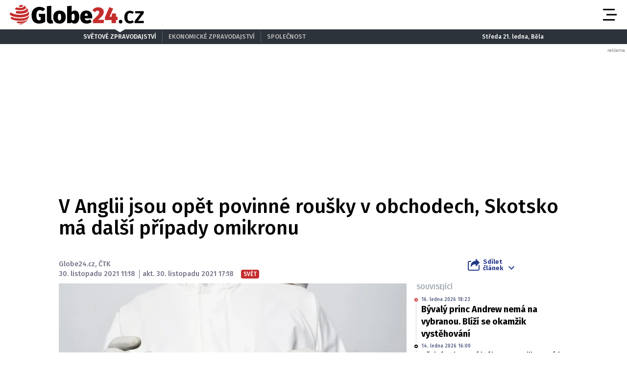

--- FILE ---
content_type: text/html; charset=UTF-8
request_url: https://globe24.cz/svet/v-anglii-jsou-opet-povinne-rousky-v-obchodech-skotsko-ma-dalsi-pripady-omikronu.474d849c
body_size: 18792
content:
<!DOCTYPE html>
<html lang="cs" class="no-js">
<head>
    <meta charset="utf-8">

    <!-- Google tag (gtag.js) -->
    <script async src="https://www.googletagmanager.com/gtag/js?id=G-JPFQS6B2DD"></script>
    <script>
      window.dataLayer = window.dataLayer || [];

      function gtag() {
        dataLayer.push(arguments);
      }

      gtag('js', new Date());

      gtag('config', 'G-JPFQS6B2DD');
    </script>

            <script async
                src="https://pagead2.googlesyndication.com/pagead/js/adsbygoogle.js?client=ca-pub-6125935015170784"
                crossorigin="anonymous"></script>
    
    
        <script type="application/ld+json">
        {
            "@context": "https://schema.org",
            "@type": "NewsArticle",
        "headline": "V Anglii jsou opět povinné roušky v obchodech, Skotsko má další případy omikronu",
        "image": [
                "https://cd4.incdatagate.cz/images/1eee9c06-8918-66bc-9140-49698a70c350/720x405.jpg"
        ],
        "datePublished": "2021-11-30T11:18:00+01:00",
        "dateModified": "2021-11-30T17:18:00+01:00",
        "author": [
                {"name": "Globe24.cz"},
                {"name": "ČTK"}
        ],
        "discussionUrl": "https://globe24.cz/svet/v-anglii-jsou-opet-povinne-rousky-v-obchodech-skotsko-ma-dalsi-pripady-omikronu.474d849c/diskuze"
    }
    </script>

    <!--[if IE]>
    <meta http-equiv="X-UA-Compatible" content="IE=edge"><![endif]-->
    <meta name="description" content="V Anglii dnes začala platit povinnost mít zakrytá ústa a nos v obchodech, prostředcích veřejné dopravy, v bankách, na poště nebo v kadeřnictvích. V ostatních částech Spojeného království - Skotsku, Walesu a Severním Irsku - toto opatření proti šíření nemoci covid-19 přijali již dříve. Přístup k nošení roušek v barech a restauracích se v jednotlivých částech země nadále liší, informovala zpravodajská stanice BBC.">
    <meta name="viewport" content="width=device-width, initial-scale=1.0, shrink-to-fit=no">

    <meta name="twitter:card" content="summary_large_image"/>
    <meta name="twitter:title" content="V Anglii jsou opět povinné roušky v obchodech, Skotsko má další případy omikronu | Globe24.cz">
    <meta name="twitter:description" content="V Anglii dnes začala platit povinnost mít zakrytá ústa a nos v obchodech, prostředcích veřejné dopravy, v bankách, na poště nebo v kadeřnictvích. V ostatních částech Spojeného království - Skotsku, Walesu a Severním Irsku - toto opatření proti šíření nemoci covid-19 přijali již dříve. Přístup k nošení roušek v barech a restauracích se v jednotlivých částech země nadále liší, informovala zpravodajská stanice BBC.">
    <meta name="twitter:image" content="https://cd4.incdatagate.cz/images/1eee9c06-8918-66bc-9140-49698a70c350/720x405.jpg">

    <meta property="og:title" content="V Anglii jsou opět povinné roušky v obchodech, Skotsko má další případy omikronu | Globe24.cz">
    <meta property="og:description" content="V Anglii dnes začala platit povinnost mít zakrytá ústa a nos v obchodech, prostředcích veřejné dopravy, v bankách, na poště nebo v kadeřnictvích. V ostatních částech Spojeného království - Skotsku, Walesu a Severním Irsku - toto opatření proti šíření nemoci covid-19 přijali již dříve. Přístup k nošení roušek v barech a restauracích se v jednotlivých částech země nadále liší, informovala zpravodajská stanice BBC.">
    <meta property="og:image" content="https://cd4.incdatagate.cz/images/1eee9c06-8918-66bc-9140-49698a70c350/720x405.jpg">
    <meta property="og:site_name" content="Globe24.cz">
    <meta property="og:url" content="http://www.globe24.cz/">

    <title>V Anglii jsou opět povinné roušky v obchodech, Skotsko má další případy omikronu | Globe24.cz</title>

    <script type="application/ld+json">
        {
            "@context": "https://schema.org",
            "@type": "WebSite",
            "name": "Globe24.cz",
            "alternateName": "Globe24.CZ",
            "url": "https://globe24.cz/"
        }
    </script>

    <link rel="preconnect" href="https://fonts.gstatic.com" crossorigin>
    <link rel="preload" as="style"
          href="https://fonts.googleapis.com/css2?family=Fira+Sans:ital,wght@0,500;0,700;1,500;1,700&family=Source+Serif+Pro:ital,wght@0,400;0,600;1,400;1,600&display=swap">
    <link rel="stylesheet" media="print" onload="this.onload=null;this.removeAttribute('media');"
          href="https://fonts.googleapis.com/css2?family=Fira+Sans:ital,wght@0,500;0,700;1,500;1,700&family=Source+Serif+Pro:ital,wght@0,400;0,600;1,400;1,600&display=swap">
    <noscript>
        <link rel="stylesheet"
              href="https://fonts.googleapis.com/css2?family=Fira+Sans:ital,wght@0,500;0,700;1,500;1,700&family=Source+Serif+Pro:ital,wght@0,400;0,600;1,400;1,600&display=swap">
    </noscript>

        <meta name="szn:permalink"
          content="globe24.cz/svet/v-anglii-jsou-opet-povinne-rousky-v-obchodech-skotsko-ma-dalsi-pripady-omikronu.474d849c"/>

    
    <link rel="stylesheet" href="/assets/css/style.1763748945689.css" media="screen,handheld">
    <link rel="stylesheet" href="/assets/css/print.1763748945689.css" media="print">


    
            <link rel="preload" as="script" href="/js/app.js?v=1763748945689">
    
            <script type="text/javascript" src="https://d21-a.sdn.cz/d_21/sl/3/loader.js"></script>
    
    <link rel="shortcut icon" href="/assets/img/favicon.ico">

    <script>
      (function () {
        var className = document.documentElement.className;
        className = className.replace('no-js', 'js');

        (function () {
          var mediaHover = window.matchMedia('(hover: none), (pointer: coarse), (pointer: none)');
          mediaHover.addListener(function (media) {
            document.documentElement.classList[media.matches ? 'add' : 'remove']('no-hoverevents');
            document.documentElement.classList[!media.matches ? 'add' : 'remove']('hoverevents');
          });
          className += (mediaHover.matches ? ' no-hoverevents' : ' hoverevents');
        })();


        // var supportsCover = 'CSS' in window && typeof CSS.supports === 'function' && CSS.supports('object-fit: cover');
        // className += (supportsCover ? ' ' : ' no-') + 'objectfit';

        // fix iOS zoom issue: https://docs.google.com/document/d/1KclJmXyuuErcvit-kwCC6K2J7dClRef43oyGVCqWxFE/edit#heading=h.sgbqg5nzhvu9
        var ua = navigator.userAgent.toLowerCase();
        var isIOS = /ipad|iphone|ipod/.test(ua) && !window.MSStream;

        if (isIOS === true) {
          var viewportTag = document.querySelector("meta[name=viewport]");
          viewportTag.setAttribute("content", "width=device-width, initial-scale=1.0, minimum-scale=1.0, maximum-scale=1.0, user-scalable=no");
        }

        document.documentElement.className = className;
      }());
    </script>

    <link rel="apple-touch-icon" sizes="180x180" href="/assets/img/favicon/apple-touch-icon.png">
    <link rel="icon" type="image/png" sizes="32x32" href="/assets/img/favicon/favicon-32x32.png">
    <link rel="icon" type="image/png" sizes="16x16" href="/assets/img/favicon/favicon-16x16.png">
    <link rel="manifest" href="/assets/img/favicon/site.webmanifest">
    <link rel="mask-icon" href="/assets/img/favicon/safari-pinned-tab.svg" color="#5bbad5">
    <link rel="shortcut icon" href="/assets/img/favicon/favicon.ico">
    <meta name="msapplication-TileColor" content="#2d333a">
    <meta name="msapplication-config" content="/assets/img/favicon/browserconfig.xml">
    <meta name="theme-color" content="#ffffff">

    <script src="https://ssp.seznam.cz/static/js/ssp.js"></script>
    <script src="/js/sklik.js?v=1763748945689"></script>
</head>

<body>
<div id="anchor-top"></div>

<p class="accessibility-menu">
	<a title="Přejít k obsahu (Klávesová zkratka: Alt + 2)" accesskey="2" href="#main">Přejít k obsahu</a>
	<span class="hide">|</span>
	<a href="#menu-main">Přejít k hlavnímu menu</a>
</p>

<div class="layout">
    <div class="layout__header">
                    

<header role="banner" class="header header--with-infopanel" data-Header-target="header">
	<div class="header__holder">
		<div class="header__main">
			<div class="row-main row-main--wide">
				<div class="header__wrap">
											<p class="header__logo">
							

<span class="logo">
	
			<a href="/" class="logo__link">		

<span class="icon-svg icon-svg--logo-globe24 logo__icon" aria-hidden="true">
	<svg
		class="icon-svg__svg"
		xmlns:xlink="http://www.w3.org/1999/xlink"
	>
		<use
			xlink:href="/assets/img/bg/icons-svg.svg#icon-logo-globe24"
			width="100%"
			height="100%"
			focusable="false"
		></use>
	</svg>
</span>

					<span class="u-vhide">Globe24.cz</span>
			</a>
	</span>
						</p>
					
											<p class="header__article-headline">
							V Anglii jsou opět povinné roušky v obchodech, Skotsko má další případy omikronu
						</p>
					
											<div class="header__navigation">
							


<nav role="navigation" class="navigation navigation--header" id="menu-main">
	<ul class="navigation__list grid--center">
					
											
				<li class="navigation__item">
					<a href="/domov" class="navigation__link">
						Domov

											</a>

									</li>
								
											
				<li class="navigation__item">
					<a href="/svet" class="navigation__link">
						Svět

											</a>

									</li>
								
											
				<li class="navigation__item">
					<a href="/byznys" class="navigation__link">
						Byznys

											</a>

									</li>
								
											
				<li class="navigation__item">
					<a href="/technika" class="navigation__link">
						Technika

											</a>

									</li>
								
											
				<li class="navigation__item">
					<a href="/kultura" class="navigation__link">
						Kultura

											</a>

									</li>
								
											
				<li class="navigation__item">
					<a href="/revue" class="navigation__link">
						Revue

											</a>

									</li>
								
											
				<li class="navigation__item">
					<a href="/pocasi" class="navigation__link">
						Počasí

											</a>

									</li>
						</ul>
</nav>

						</div>

						
						
						
						<div class="header__menu-toggle">
							





<button
	class="button button--blank button--icon"
	aria-label="Otevřít menu" data-action="Header#openMenu"
	>
	<span class="button__text">
		
					<span class="button__icon">
				

<span class="icon-svg icon-svg--menu" aria-hidden="true">
	<svg
		class="icon-svg__svg"
		xmlns:xlink="http://www.w3.org/1999/xlink"
	>
		<use
			xlink:href="/assets/img/bg/icons-svg.svg#icon-menu"
			width="100%"
			height="100%"
			focusable="false"
		></use>
	</svg>
</span>
			</span>
		
					
		
			</span>
</button>

							





<button
	class="button button--blank button--icon"
	aria-label="Zavřít menu" data-action="Header#closeMenu"
	>
	<span class="button__text">
		
					<span class="button__icon">
				

<span class="icon-svg icon-svg--close" aria-hidden="true">
	<svg
		class="icon-svg__svg"
		xmlns:xlink="http://www.w3.org/1999/xlink"
	>
		<use
			xlink:href="/assets/img/bg/icons-svg.svg#icon-close"
			width="100%"
			height="100%"
			focusable="false"
		></use>
	</svg>
</span>
			</span>
		
					
		
			</span>
</button>
						</div>
					
									</div>
			</div>
		</div>

					<div class="header__panel">
				


<div class="infopanel">
	<div class="row-main">
		<div class="infopanel__holder">
							<div class="infopanel__navigation">
											


<nav role="navigation" class="navigation navigation--infopanel" >
	<ul class="navigation__list grid--center">
					
											
				<li class="navigation__item">
					<a href="#" class="navigation__link" aria-current="page">
						Světové zpravodajství

											</a>

									</li>
								
											
				<li class="navigation__item">
					<a href="https://moneymag.cz" class="navigation__link">
						Ekonomické zpravodajství

											</a>

									</li>
								
											
				<li class="navigation__item navigation__item--with-subitems">
					<a href="#" class="navigation__link">
						Společnost

											</a>

											<div class="navigation__sub-holder">
							<ul class="navigation__sub-list">
																	
									<li class="navigation__sub-item">
										<a href="https://stars24.cz" class="navigation__sub-link">Stars24.cz</a>
									</li>
																	
									<li class="navigation__sub-item">
										<a href="https://extrasimo.cz" class="navigation__sub-link">Extrasimo.cz</a>
									</li>
															</ul>
						</div>
									</li>
						</ul>
</nav>
					
				</div>
			
							<div class="infopanel__weather">
					
					<span></span>

					<span></span>
				</div>
			
							<div class="infopanel__date">
					Středa 21. ledna, Běla				</div>
					</div>
	</div>
</div>
			</div>
		
		<div class="header__menu" data-Header-target="menu">
			
<div class="menu-overlay">
	
			<div class="menu-overlay__megamenu">
			<div class="row-main row-main--wide">
									


	<nav class="megamenu megamenu--header">
		<div class="megamenu__holder">
							
				<div class="megamenu__group">
											<p class="megamenu__group-title">
															<a href="/domov" class="megamenu__group-link">
															Domov
															</a>
													</p>
					
									</div>
							
				<div class="megamenu__group">
											<p class="megamenu__group-title">
															<a href="/svet" class="megamenu__group-link">
															Svět
															</a>
													</p>
					
									</div>
							
				<div class="megamenu__group">
											<p class="megamenu__group-title">
															<a href="/byznys" class="megamenu__group-link">
															Byznys
															</a>
													</p>
					
									</div>
							
				<div class="megamenu__group">
											<p class="megamenu__group-title">
															<a href="/technika" class="megamenu__group-link">
															Technika
															</a>
													</p>
					
									</div>
							
				<div class="megamenu__group">
											<p class="megamenu__group-title">
															<a href="/kultura" class="megamenu__group-link">
															Kultura
															</a>
													</p>
					
									</div>
							
				<div class="megamenu__group">
											<p class="megamenu__group-title">
															<a href="/revue" class="megamenu__group-link">
															Revue
															</a>
													</p>
					
									</div>
							
				<div class="megamenu__group">
											<p class="megamenu__group-title">
															<a href="/pocasi" class="megamenu__group-link">
															Počasí
															</a>
													</p>
					
									</div>
					</div>
	</nav>

				
			</div>
		</div>
	
	
	
			<div class="menu-overlay__footer">
			<div class="row-main row-main--wide">
									



<div class="menu-overlay-footer">
	<div class="menu-overlay-footer__left">
		<div class="menu-overlay-footer__symbol">
			<span class="symbol">
	

<span class="icon-svg icon-svg--symbol-globe24 symbol__icon" aria-hidden="true">
	<svg
		class="icon-svg__svg"
		xmlns:xlink="http://www.w3.org/1999/xlink"
	>
		<use
			xlink:href="/assets/img/bg/icons-svg.svg#icon-symbol-globe24"
			width="100%"
			height="100%"
			focusable="false"
		></use>
	</svg>
</span>
</span>
		</div>

					<div class="menu-overlay-footer__left-content">
									<div class="menu-overlay-footer__navigation">
													


<nav role="navigation" class="navigation navigation--footer" >
	<ul class="navigation__list grid--center">
					
											
				<li class="navigation__item">
					<a href="/info/eticky-kodex" class="navigation__link">
						Etický kodex

											</a>

									</li>
								
											
				<li class="navigation__item">
					<a href="/info/redakce" class="navigation__link">
						Redakce

											</a>

									</li>
								
											
				<li class="navigation__item">
					<a href="/info/kontakt" class="navigation__link">
						Kontakt

											</a>

									</li>
								
											
				<li class="navigation__item">
					<a href="/info/vydavatel" class="navigation__link">
						Vydavatel

											</a>

									</li>
								
											
				<li class="navigation__item">
					<a href="/info/inzerce" class="navigation__link">
						Inzerce

											</a>

									</li>
								
											
				<li class="navigation__item">
					<a href="/info/osobni-udaje-cookies" class="navigation__link">
						Osobní údaje / Cookies

											</a>

									</li>
								
											
				<li class="navigation__item">
					<a href="/info/volna-mista" class="navigation__link">
						Volná místa

											</a>

									</li>
						</ul>
</nav>

						
					</div>
				
									<p class="menu-overlay-footer__content u-mb-0 u-text-center">
						Provozovatelem serveru <strong>Globe24.cz</strong> je vydavatelství <strong>INCORP&nbsp;a.&nbsp;s.</strong>, IČ:&nbsp;<strong>118 23 054</strong>.
					</p>
							</div>
			</div>

			<div class="menu-overlay-footer__right">
										


	<nav class="socials-menu grid--center">
					<p class="socials-menu__title">Sleduj Globe24.cz</p>
		
		<ul class="socials-menu__list">
							
									<li class="socials-menu__item">
						<a href="https://www.facebook.com/globe24.cz" class="socials-menu__link socials-menu__link--facebook" target="_blank" rel="noopener noreferrer">
															<span class="u-vhide">Přejít na Facebook</span>
							
							

<span class="icon-svg icon-svg--facebook socials-menu__icon" aria-hidden="true">
	<svg
		class="icon-svg__svg"
		xmlns:xlink="http://www.w3.org/1999/xlink"
	>
		<use
			xlink:href="/assets/img/bg/icons-svg.svg#icon-facebook"
			width="100%"
			height="100%"
			focusable="false"
		></use>
	</svg>
</span>
						</a>
					</li>
											
									<li class="socials-menu__item">
						<a href="https://twitter.com/Globe24cz" class="socials-menu__link socials-menu__link--twitter" target="_blank" rel="noopener noreferrer">
															<span class="u-vhide">Přejít na X</span>
							
							

<span class="icon-svg icon-svg--twitter socials-menu__icon" aria-hidden="true">
	<svg
		class="icon-svg__svg"
		xmlns:xlink="http://www.w3.org/1999/xlink"
	>
		<use
			xlink:href="/assets/img/bg/icons-svg.svg#icon-twitter"
			width="100%"
			height="100%"
			focusable="false"
		></use>
	</svg>
</span>
						</a>
					</li>
									</ul>
	</nav>
						
		</div>
	</div>
				
			</div>
		</div>
	</div>
		</div>
	</div>
</header>
            </div>

    <div class="layout__branding">
        <div class="branding">
            <div class="branding__bg">
                                                <div id="989822245"
         class="ad-div px-ads px-ads--leaderboard "
         data-is-mobile="false">
        <script src="https://cdn.performax.cz/px2/flexo.js?1" async></script>
      <div id="PX_21490_853602023164169"></div>
      <script>
          window.px2 = window.px2 || { conf: {},queue: [] };
          px2.queue.push(function () {
              px2.render({
                  slot: {
                      id: 21490
                  },
                  elem: "PX_21490_853602023164169"
              })
          });
      </script>
        <script>
            var mobileQuery = window.matchMedia('(max-width: 749px)');
            var isMobileAd = false;

            if ((mobileQuery.matches && isMobileAd === false) || (!mobileQuery.matches && isMobileAd === true)) {
                document.getElementById('989822245').remove();
            }
        </script>
    </div>

            </div>
        </div>
    </div>

    <div class="layout__content">
        
    	<main role="main" id="main" class="main">
		<div class="main__content">
			            


<div class="article-head">
	<h1 class="article-head__title" data-Header-target="articleTitle">V Anglii jsou opět povinné roušky v obchodech, Skotsko má další případy omikronu</h1>

	<div class="grid grid--bottom">
		<div class="grid__cell size--article-main" style="border-width: 0 0 5px 20px;">
							                    

    <div class="article-meta" data-controller="AuthorHighlight">
        
        
        <div class="article-meta__content">
            <p class="article-meta__authors">
                
                                    
                                                                <span>Globe24.cz</span>,                    
                                                                <span>ČTK</span>            </p>

            <p class="article-meta__info">
                                    <span class="article-meta__info-item">
						30. listopadu 2021 11:18
					</span>
                
                                    <span class="article-meta__info-item">
						akt. 30. listopadu 2021 17:18
					</span>
                
                                    <span class="article-meta__info-item article-meta__info-item--tags">
						                            
                                                            


<span class="tag tag--primary" >
	Svět

	</span>
                            
                                                    
					</span>
                            </p>
        </div>
    </div>
                
					</div>

		<div class="grid__cell size--article-side">
			<div class="grid grid--right grid--bottom grid--center@md">
									<div class="grid__cell size--auto">
						                    


<div class="dropdown-share" data-controller="Dropdown">
	<button class="dropdown-share__btn as-link" type="button" data-action="click->Dropdown#toggle">
		

<span class="icon-svg icon-svg--share dropdown-share__btn-icon dropdown-share__btn-icon--before" aria-hidden="true">
	<svg
		class="icon-svg__svg"
		xmlns:xlink="http://www.w3.org/1999/xlink"
	>
		<use
			xlink:href="/assets/img/bg/icons-svg.svg#icon-share"
			width="100%"
			height="100%"
			focusable="false"
		></use>
	</svg>
</span>

		Sdílet<br> článek

		

<span class="icon-svg icon-svg--chevron-down dropdown-share__btn-icon dropdown-share__btn-icon--after" aria-hidden="true">
	<svg
		class="icon-svg__svg"
		xmlns:xlink="http://www.w3.org/1999/xlink"
	>
		<use
			xlink:href="/assets/img/bg/icons-svg.svg#icon-chevron-down"
			width="100%"
			height="100%"
			focusable="false"
		></use>
	</svg>
</span>
	</button>

			<div class="dropdown-share__content">
			<div class="dropdown-share__inner">
				                            






<a
	class="button button--blank button--icon-before dropdown-share__btn dropdown-share__btn--facebook"
	href="https://www.facebook.com/sharer.php?u=https://globe24.cz/svet/v-anglii-jsou-opet-povinne-rousky-v-obchodech-skotsko-ma-dalsi-pripady-omikronu.474d849c"
	>
	<span class="button__text">
		
					<span class="button__icon">
				

<span class="icon-svg icon-svg--facebook-circle" aria-hidden="true">
	<svg
		class="icon-svg__svg"
		xmlns:xlink="http://www.w3.org/1999/xlink"
	>
		<use
			xlink:href="/assets/img/bg/icons-svg.svg#icon-facebook-circle"
			width="100%"
			height="100%"
			focusable="false"
		></use>
	</svg>
</span>
			</span>
		
					Facebook
		
			</span>
</a>
                            






<a
	class="button button--blank button--icon-before dropdown-share__btn dropdown-share__btn--twitter"
	href="https://twitter.com/share?url=https://globe24.cz/svet/v-anglii-jsou-opet-povinne-rousky-v-obchodech-skotsko-ma-dalsi-pripady-omikronu.474d849c"
	>
	<span class="button__text">
		
					<span class="button__icon">
				

<span class="icon-svg icon-svg--twitter-circle" aria-hidden="true">
	<svg
		class="icon-svg__svg"
		xmlns:xlink="http://www.w3.org/1999/xlink"
	>
		<use
			xlink:href="/assets/img/bg/icons-svg.svg#icon-twitter-circle"
			width="100%"
			height="100%"
			focusable="false"
		></use>
	</svg>
</span>
			</span>
		
					X
		
			</span>
</a>
                        
			</div>
		</div>
	</div>
                
					</div>
				
							</div>
		</div>
	</div>
</div>

            


<div class="article-body">
	<div class="grid">
		<div class="grid__cell size--article-main">
							<div class="article-body__image">
					                    


<div class="article-image">
	<div class="article-image__holder">
		<div class="article-image__tags">
					</div>

					<a href="/galerie/svet/v-anglii-jsou-opet-povinne-rousky-v-obchodech-skotsko-ma-dalsi-pripady-omikronu.474d849c" class="article-image__link">
						
												


<span class="image-object image-object--16x9" data-controller="LazyImage">
	<span class="image-object__holder">
		<picture>
							<source srcset="https://cd4.incdatagate.cz/images/1eee9c06-8918-66bc-9140-49698a70c350/720x405.webp" type="image/webp">
										<source srcset="https://cd4.incdatagate.cz/images/1eee9c06-8918-66bc-9140-49698a70c350/720x405.jpg" type="image/jpeg">
						<img
				src="https://cd4.incdatagate.cz/images/1eee9c06-8918-66bc-9140-49698a70c350/720x405.jpg" alt="Covid-19 (koronavirus SARS-CoV-2)"
							>
		</picture>
	</span>
</span>


									</a>
			</div>

			<div class="article-image__footer">
							<div class="article-image__caption u-mb-0@last-child">
					Covid-19 (koronavirus SARS-CoV-2)
										<br>
						<span style="font-size: 13px;">
						Foto: 
												Pixabay
						</span>
									</div>
			
							<div class="article-image__share">
					


	<p class="article-share u-mb-0">
		<span class="article-share__list grid--right">
			<span class="article-share__item">
				





<a
	class="button button--blank button--facebook button--icon article-share__btn article-share__btn--facebook"
	href="https://www.facebook.com/sharer.php?u=https://globe24.cz/svet/v-anglii-jsou-opet-povinne-rousky-v-obchodech-skotsko-ma-dalsi-pripady-omikronu.474d849c" aria-label="Facebook" target="_blank" rel="noopener noreferrer"
	>
	<span class="button__text">
		
					<span class="button__icon">
				

<span class="icon-svg icon-svg--facebook-circle" aria-hidden="true">
	<svg
		class="icon-svg__svg"
		xmlns:xlink="http://www.w3.org/1999/xlink"
	>
		<use
			xlink:href="/assets/img/bg/icons-svg.svg#icon-facebook-circle"
			width="100%"
			height="100%"
			focusable="false"
		></use>
	</svg>
</span>
			</span>
		
					
		
			</span>
</a>
			</span>
			<span class="article-share__item">
				





<a
	class="button button--blank button--twitter button--icon article-share__btn article-share__btn--twitter"
	href="https://twitter.com/share?url=https://globe24.cz/svet/v-anglii-jsou-opet-povinne-rousky-v-obchodech-skotsko-ma-dalsi-pripady-omikronu.474d849c" aria-label="X" target="_blank" rel="noopener noreferrer"
	>
	<span class="button__text">
		
					<span class="button__icon">
				

<span class="icon-svg icon-svg--twitter-circle" aria-hidden="true">
	<svg
		class="icon-svg__svg"
		xmlns:xlink="http://www.w3.org/1999/xlink"
	>
		<use
			xlink:href="/assets/img/bg/icons-svg.svg#icon-twitter-circle"
			width="100%"
			height="100%"
			focusable="false"
		></use>
	</svg>
</span>
			</span>
		
					
		
			</span>
</a>
			</span>
			<span class="article-share__item">
				





<a
	class="button button--blank button--icon article-share__btn"
	href="javascript:if(window.print)window.print()" aria-label="Tisk"
	>
	<span class="button__text">
		
					<span class="button__icon">
				

<span class="icon-svg icon-svg--print-circle" aria-hidden="true">
	<svg
		class="icon-svg__svg"
		xmlns:xlink="http://www.w3.org/1999/xlink"
	>
		<use
			xlink:href="/assets/img/bg/icons-svg.svg#icon-print-circle"
			width="100%"
			height="100%"
			focusable="false"
		></use>
	</svg>
</span>
			</span>
		
					
		
			</span>
</a>
			</span>
		</span>
	</p>
				</div>
					</div>
	</div>
                
				</div>
			
							<div class="article-body__annotation u-font-bold u-font-secondary u-mb-0@last-child">
					                    <p>V Anglii dnes začala platit povinnost mít zakrytá ústa a nos v obchodech, prostředcích veřejné dopravy, v bankách, na poště nebo v kadeřnictvích. V ostatních částech Spojeného království - Skotsku, Walesu a Severním Irsku - toto opatření proti šíření nemoci covid-19 přijali již dříve. Přístup k nošení roušek v barech a restauracích se v jednotlivých částech země nadále liší, informovala zpravodajská stanice BBC.</p>
                
				</div>
			
							<div class="article-body__content u-font-secondary">
					                                                <div id="104763708"
         class="ad-div  "
         data-is-mobile="true">
                <div style="width: 100%;height: auto!important;text-align: center;"
             onclick="_paq.push(['trackEvent', 'Ads', 'Google Ads click', 'msa1']);">
            <ins class="adsbygoogle"
     style="display:block"
     data-ad-client="ca-pub-6125935015170784"
     data-ad-slot="3772588738"
     data-ad-format="auto"
     data-full-width-responsive="true"></ins>
                            <script>
                  var mobileQuery = window.matchMedia('(max-width: 479px)');
                  var isMobileAd = true;

                  if ((mobileQuery.matches && isMobileAd === false) || (!mobileQuery.matches && isMobileAd === true)) {
                    document.getElementById('104763708').remove();
                  } else {
                    (adsbygoogle = window.adsbygoogle || []).push({});
                  }
                </script>
                    </div>
    </div>

                                                <div id="722600424"
         class="ad-div  "
         data-is-mobile="false">
                <div style="width: 100%;height: auto!important;text-align: center;"
             onclick="_paq.push(['trackEvent', 'Ads', 'Google Ads click', 'dsa2']);">
            <ins class="adsbygoogle"
          style="display:inline-block;width:480px;height:300px"
          data-ad-client="ca-pub-6125935015170784"
          data-ad-slot="5608414580"></ins>
                            <script>
                  var mobileQuery = window.matchMedia('(max-width: 479px)');
                  var isMobileAd = false;

                  if ((mobileQuery.matches && isMobileAd === false) || (!mobileQuery.matches && isMobileAd === true)) {
                    document.getElementById('722600424').remove();
                  } else {
                    (adsbygoogle = window.adsbygoogle || []).push({});
                  }
                </script>
                    </div>
    </div>


                                                                                    
                        <p>Kvůli nové variantě koronaviru omikron, která byla v Británii potvrzena už ve 14 případech, jsou od dnešní čtvrté hodiny ranní povinné PCR testy po příjezdu do Británie. Lidé očkovaní proti covidu-19 budou muset vyplnit příjezdový formulář a mít objednaný a zaplacený PCR test na druhý den po příjezdu. Do obdržení negativního výsledku budou muset zůstat v samoizolaci.</p>
<p>Neočkovaní lidé musejí absolvovat test před odletem, vyplnit příjezdový formulář a před cestou si objednat a zaplatit PCR testy v Británii na druhý a osmý den po příjezdu. Zároveň budou muset být v desetidenní karanténě. Za příplatek je možné si zajistit další PCR test pátý den, kterým lze v případě negativního výsledku karanténu ukončit.</p>
<p>Pro cestující z deseti zemí na jihu Afriky, kde je omikron nejrozšířenější, platí povinná karanténa v hotelu. Tři nové případy varianty omikron dnes ráno ohlásilo Skotsko. Prvních šest případů Skotsko zaznamenalo v pondělí.</p>
<p>"Opatření, která dnes vstupují v platnost, jsou přiměřená a odpovědná a poskytnou nám čas, abychom čelili nové variantě," uvedl britský premiér Boris Johnson. "Na základě našich dosavadních znalostí je očkování a jeho posilující dávka nejlepší možnou obranou," dodal.</p>
<p>Účinnost stávajících opatření a jejich případnou změnu vláda projedná za tři týdny, píše agentura Reuters.</p>
<p>V Británii, která má 67 milionů obyvatel, dostalo alespoň první dávku očkování 50,9 milionu lidí, což je téměř 89 procent populace. V pondělí poradci pro vakcinaci vládě doporučili zavést očkování posilující dávkou pro všechny dospělé. O konkrétním plánu rozhodne podle ministra zdravotnictví Sajida Javida vláda tento týden. Třetí nebo posilující dávku má zatím v Británii 17,9 milionu lidí, tedy 31 procent populace. Očkovat se s ní začalo 1. října.</p>

                        
                                            
                            <div id="ssp-zone-360208-9445" class="ad-item " data-type="in-article" style="margin-bottom: 16px;"></div>
<script>
  var mobileQuery = window.matchMedia('(max-width: 479px)');
  var isMobileAd = true;

  if ((mobileQuery.matches && isMobileAd === false) || (!mobileQuery.matches && isMobileAd === true)) {
          document.getElementById('ssp-zone-360208-9445').remove();
    var currentScript;
    currentScript = document.currentScript || document.scripts[document.scripts.length - 1];
    currentScript.parentNode.removeChild(currentScript);
        } else {
          sssp.getAds([{"zoneId": 360208,"id": "ssp-zone-360208-9445","width": 320,"height": 100, "callback": handleResponse}]);
        }
</script>
                                                <div id="680362989"
         class="ad-div  "
         data-is-mobile="true">
                <div style="width: 100%;height: auto!important;text-align: center;"
             onclick="_paq.push(['trackEvent', 'Ads', 'Google Ads click', 'msa3']);">
            <ins class="adsbygoogle"
          style="display:block"
          data-ad-client="ca-pub-6125935015170784"
          data-ad-slot="1206474452"
          data-ad-format="auto"
          data-full-width-responsive="true"></ins>
                            <script>
                  var mobileQuery = window.matchMedia('(max-width: 479px)');
                  var isMobileAd = true;

                  if ((mobileQuery.matches && isMobileAd === false) || (!mobileQuery.matches && isMobileAd === true)) {
                    document.getElementById('680362989').remove();
                  } else {
                    (adsbygoogle = window.adsbygoogle || []).push({});
                  }
                </script>
                    </div>
    </div>

                            <div id="ssp-zone-361091-8440" class="ad-item " data-type="" style="margin-bottom: 16px;"></div>
<script>
  var mobileQuery = window.matchMedia('(max-width: 479px)');
  var isMobileAd = false;

  if ((mobileQuery.matches && isMobileAd === false) || (!mobileQuery.matches && isMobileAd === true)) {
          document.getElementById('ssp-zone-361091-8440').remove();
    var currentScript;
    currentScript = document.currentScript || document.scripts[document.scripts.length - 1];
    currentScript.parentNode.removeChild(currentScript);
        } else {
          sssp.getAds([{"zoneId": 361091,"id": "ssp-zone-361091-8440","width": 480,"height": 300, "callback": handleResponse}]);
        }
</script>

                    <div class="u-mb-20">
                        

<div class="article-bottom">
	<div class="article-bottom__list grid grid--x-5 u-mb-0">
					<div class="article-bottom__item grid__cell size--auto">
				





<a
	class="button button--primary button--facebook button--icon-before article-bottom__btn"
	href="https://www.facebook.com/sharer.php?u=https://globe24.cz/svet/v-anglii-jsou-opet-povinne-rousky-v-obchodech-skotsko-ma-dalsi-pripady-omikronu.474d849c" data-controller="Button" data-action="Button#handleClick"
	>
	<span class="button__text">
		
					<span class="button__icon">
				

<span class="icon-svg icon-svg--facebook-circle" aria-hidden="true">
	<svg
		class="icon-svg__svg"
		xmlns:xlink="http://www.w3.org/1999/xlink"
	>
		<use
			xlink:href="/assets/img/bg/icons-svg.svg#icon-facebook-circle"
			width="100%"
			height="100%"
			focusable="false"
		></use>
	</svg>
</span>
			</span>
		
					Sdílejte
		
					<span class="button__ripple-root" data-Button-target="rippleRoot"></span>
			</span>
</a>
			</div>
		
					<div class="article-bottom__item grid__cell size--auto">
				





<a
	class="button button--primary button--twitter button--icon-before article-bottom__btn"
	href="https://twitter.com/share?url=https://globe24.cz/svet/v-anglii-jsou-opet-povinne-rousky-v-obchodech-skotsko-ma-dalsi-pripady-omikronu.474d849c" data-controller="Button" data-action="Button#handleClick"
	>
	<span class="button__text">
		
					<span class="button__icon">
				

<span class="icon-svg icon-svg--twitter" aria-hidden="true">
	<svg
		class="icon-svg__svg"
		xmlns:xlink="http://www.w3.org/1999/xlink"
	>
		<use
			xlink:href="/assets/img/bg/icons-svg.svg#icon-twitter"
			width="100%"
			height="100%"
			focusable="false"
		></use>
	</svg>
</span>
			</span>
		
					Sdílejte
		
					<span class="button__ripple-root" data-Button-target="rippleRoot"></span>
			</span>
</a>
			</div>
			</div>
			<div class="article-bottom__list grid grid--x-5">
			<div class="article-bottom__item grid__cell size--auto">
				





<a
	class="button button--primary button--icon-before article-bottom__btn"
	href="https://globe24.cz/svet/v-anglii-jsou-opet-povinne-rousky-v-obchodech-skotsko-ma-dalsi-pripady-omikronu.474d849c/diskuze" data-controller="Button" data-action="Button#handleClick" id="discussionButton"
	>
	<span class="button__text">
		
					<span class="button__icon">
				

<span class="icon-svg icon-svg--chat" aria-hidden="true">
	<svg
		class="icon-svg__svg"
		xmlns:xlink="http://www.w3.org/1999/xlink"
	>
		<use
			xlink:href="/assets/img/bg/icons-svg.svg#icon-chat"
			width="100%"
			height="100%"
			focusable="false"
		></use>
	</svg>
</span>
			</span>
		
					Vstoupit do diskuze
		
					<span class="button__ripple-root" data-Button-target="rippleRoot"></span>
			</span>
</a>
			</div>
		</div>
	</div>
                    </div>

                    

<p class="article-topics u-mb-0">
			<span class="article-topics__name">
			Témata:&nbsp;
		</span>
	
			<span class="article-topics__item">
				<a href="/wiki/velka-britanie" class="article-topics__link article-topics__link--highlighted">Velká Británie</a>,&nbsp;</span>		<span class="article-topics__item">
				<a href="/wiki/zdravotnicke-rousky" class="article-topics__link">zdravotnické roušky</a></span></p>
                
				</div>
					</div>

		<div class="grid__cell size--article-side">
							                    


<div class="sticky-column">
			<div class="sticky-column__content">
			                            
                                                        <div id="618545115"
         class="ad-div  "
         data-is-mobile="true">
                <div style="width: 100%;height: auto!important;text-align: center;"
             onclick="_paq.push(['trackEvent', 'Ads', 'Google Ads click', 'msa5']);">
            <ins class="adsbygoogle"
     style="display:block"
     data-ad-format="autorelaxed"
     data-ad-client="ca-pub-6125935015170784"
     data-ad-slot="2212004130"></ins>
                            <script>
                  var mobileQuery = window.matchMedia('(max-width: 479px)');
                  var isMobileAd = true;

                  if ((mobileQuery.matches && isMobileAd === false) || (!mobileQuery.matches && isMobileAd === true)) {
                    document.getElementById('618545115').remove();
                  } else {
                    (adsbygoogle = window.adsbygoogle || []).push({});
                  }
                </script>
                    </div>
    </div>

                                                            



<section class="section-block">
			<div class="section-block__heading">
			                                        


	<h2 class="section-headline h6">
		
					<span class="section-headline__link">
							
			Související
		
			</span>
			</h2>
                                    
		</div>
	
			<div class="section-block__content ">
			                                                        
                                        
                                        
                                        
                                        
                                        
                        


    <div class="timeline timeline--condensed">
        <div class="timeline__list">
                            
                                    
                    <div class="timeline__item u-mb-0@last-child timeline__item--highlighted">
                                                    <p class="timeline__label">16. ledna 2026 18:23</p>
                        
                        

<div class="live-item live-item--highlighted">
	
			<p class="live-item__content">
			
			
			<span class="live-item__headline">
									<a href="/revue/byvaly-princ-andrew-nema-na-vybranou-blizi-se-okamzik-vystehovani.z32jd6vc" class="live-item__link">
										Bývalý princ Andrew nemá na vybranou. Blíží se okamžik vystěhování
									</a>
							</span>
		</p>
	</div>

                    </div>
                
                                            
                                    
                    <div class="timeline__item u-mb-0@last-child">
                                                    <p class="timeline__label">14. ledna 2026 16:00</p>
                        
                        

<div class="live-item live-item--sm">
	
			<p class="live-item__content">
			
			
			<span class="live-item__headline">
									<a href="/revue/desive-tajemstvi-kralovny-camilly-desitky-let-to-v-sobe-dusila.4flvyx1m" class="live-item__link">
										Děsivé tajemství královny Camilly. Desítky let to v sobě dusila
									</a>
							</span>
		</p>
	</div>

                    </div>
                
                                            
                                    
                    <div class="timeline__item u-mb-0@last-child">
                                                    <p class="timeline__label">9. ledna 2026 14:06</p>
                        
                        

<div class="live-item live-item--sm">
	
			<p class="live-item__content">
			
			
			<span class="live-item__headline">
									<a href="/revue/priroda-ji-pomohla-se-uzdravit-princezna-kate-slavi-44-narozeniny.n5h012it" class="live-item__link">
										Příroda jí pomohla se uzdravit. Princezna Kate slaví 44. narozeniny
									</a>
							</span>
		</p>
	</div>

                    </div>
                
                                            
                                    
                    <div class="timeline__item u-mb-0@last-child">
                                                    <p class="timeline__label">9. ledna 2026 10:03</p>
                        
                        

<div class="live-item live-item--sm">
	
			<p class="live-item__content">
			
			
			<span class="live-item__headline">
									<a href="/revue/andrew-a-penize-korupcniku-britanie-resi-dalsi-kauzu-byvaleho-prince.c9zyvdnf" class="live-item__link">
										Andrew a peníze korupčníků? Británie řeší další kauzu bývalého prince
									</a>
							</span>
		</p>
	</div>

                    </div>
                
                                            
                                    
                    <div class="timeline__item u-mb-0@last-child">
                                                    <p class="timeline__label">16. prosince 2025 13:48</p>
                        
                        

<div class="live-item live-item--sm">
	
			<p class="live-item__content">
			
			
			<span class="live-item__headline">
									<a href="/revue/jednou-si-muze-i-oddechnout-policie-nezahaji-vysetrovani-byvaleho-prince-andrewa.mgpu4ndx" class="live-item__link">
										Jednou si může i oddechnout. Policie nezahájí vyšetřování bývalého prince Andrewa
									</a>
							</span>
		</p>
	</div>

                    </div>
                
                                            
                                    
                    <div class="timeline__item u-mb-0@last-child">
                                                    <p class="timeline__label">4. prosince 2025 15:57</p>
                        
                        

<div class="live-item live-item--sm">
	
			<p class="live-item__content">
			
			
			<span class="live-item__headline">
									<a href="/revue/dalsi-degradace-byvaleho-prince-andrew-prisel-o-dalsi-dva-tituly.yj6u4twm" class="live-item__link">
										Další degradace bývalého prince. Andrew přišel o další dva tituly
									</a>
							</span>
		</p>
	</div>

                    </div>
                
                                    </div>

            </div>
                                    
		</div>
	
	</section>
                                                    
		</div>
	
			<div class="sticky-column__content sticky-column__content--sticky">
			<div class="sticky-column__holder">
				                                                        <div id="97487088"
         class="ad-div  "
         data-is-mobile="false">
                <div style="width: 100%;height: auto!important;text-align: center;"
             onclick="_paq.push(['trackEvent', 'Ads', 'Google Ads click', 'dsa3']);">
            <ins class="adsbygoogle"
          style="display:inline-block;width:300px;height:600px"
          data-ad-client="ca-pub-6125935015170784"
          data-ad-slot="3337474462"></ins>
                            <script>
                  var mobileQuery = window.matchMedia('(max-width: 479px)');
                  var isMobileAd = false;

                  if ((mobileQuery.matches && isMobileAd === false) || (!mobileQuery.matches && isMobileAd === true)) {
                    document.getElementById('97487088').remove();
                  } else {
                    (adsbygoogle = window.adsbygoogle || []).push({});
                  }
                </script>
                    </div>
    </div>

                            
                        
			</div>
		</div>
	
			<div class="sticky-column__content sticky-column__content--sticky">
			<div class="sticky-column__holder">
				                                                        <div id="3953085"
         class="ad-div  "
         data-is-mobile="false">
                <div style="width: 100%;height: auto!important;text-align: center;"
             onclick="_paq.push(['trackEvent', 'Ads', 'Google Ads click', 'dsa4']);">
            <ins class="adsbygoogle"
          style="display:inline-block;width:300px;height:600px"
          data-ad-client="ca-pub-6125935015170784"
          data-ad-slot="8397395305"></ins>
                            <script>
                  var mobileQuery = window.matchMedia('(max-width: 479px)');
                  var isMobileAd = false;

                  if ((mobileQuery.matches && isMobileAd === false) || (!mobileQuery.matches && isMobileAd === true)) {
                    document.getElementById('3953085').remove();
                  } else {
                    (adsbygoogle = window.adsbygoogle || []).push({});
                  }
                </script>
                    </div>
    </div>

                        
			</div>
		</div>
	
	</div>
                
					</div>
	</div>
</div>

            <div class="grid">
                <div class="grid__cell size--article-main">
                                                <div id="843370454"
         class="ad-div "
         data-is-mobile="false">
        <div class="OUTBRAIN" data-widget-id="CR_SFD_MAIN_1"></div>
<script type="text/javascript" async="async" src="//widgets.outbrain.com/outbrain.js"></script>
                <script>
            var mobileQuery = window.matchMedia('(max-width: 749px)');
            var isMobileAd = false;

            if ((mobileQuery.matches && isMobileAd === false) || (!mobileQuery.matches && isMobileAd === true)) {
                document.getElementById('843370454').remove();
            }
        </script>
            </div>


                    



<section class="section-block section-block--timeline">
			<div class="section-block__heading">
			        


	<h2 class="section-headline h6">
		
					<span class="section-headline__link">
							
			Aktuálně se děje
		
			</span>
			</h2>
    
		</div>
	
			<div class="section-block__content ">
			                                                                                                                                                                                                                                                                                                                                                                                                                                                                                                                                                                                                                                                                                                                                                                                                                                                                                                                                                                                                                                                                                                                                                                                                                                                                                                                                                                                                                                                                                                                                                                                                                                                                                        

    <div class="timeline">
        <div class="timeline__list">
                            
                                    
                    <div class="timeline__item u-mb-0@last-child timeline__item--highlighted">
                                                    <p class="timeline__label">4:00</p>
                        
                            






	<article class="article-card">
		<div class="article-card__holder">
			<div class="article-card__image">
				
												


<span class="image-object image-object--16x9" data-controller="LazyImage">
	<span class="image-object__holder">
		<picture>
							<source srcset="https://cd4.incdatagate.cz/images/1f0ed72a-639b-6e28-a96a-e5c087205fb4/720x405.webp" type="image/webp">
										<source srcset="https://cd4.incdatagate.cz/images/1f0ed72a-639b-6e28-a96a-e5c087205fb4/720x405.jpg" type="image/jpeg">
						<img
				src="https://cd4.incdatagate.cz/images/1f0ed72a-639b-6e28-a96a-e5c087205fb4/720x405.jpg" alt="Sníh zasypal Prahu"
				loading="lazy"			>
		</picture>
	</span>
</span>


				
							</div>

			<div class="article-card__content">
				
																				<p class="article-card__tags">
															<span class="article-card__tag">
									


<span class="tag tag--gray" >
	Počasí

	</span>
								</span>
							
															
																					</p>
									
				
				<h3 class="article-card__headline h4">
					<a href="/pocasi/snezeni-i-mrazy-je-tady-prvni-predpoved-pocasi-na-pristi-tyden.rs9emfqz" class="article-card__link">
						Sněžení i mrazy. Je tady první předpověď počasí na příští týden
					</a>
				</h3>

				
							</div>
		</div>
	</article>

                    </div>
                
                                                                                
                                    
                    <div class="timeline__item u-mb-0@last-child">
                                                    <p class="timeline__label">20. ledna 2026 21:55</p>
                        
                            






	<article class="article-card">
		<div class="article-card__holder">
			<div class="article-card__image">
				
												


<span class="image-object image-object--16x9" data-controller="LazyImage">
	<span class="image-object__holder">
		<picture>
							<source srcset="https://cd4.incdatagate.cz/images/1efa66f3-d697-6d98-9005-21054f4cbba1/720x405.webp" type="image/webp">
										<source srcset="https://cd4.incdatagate.cz/images/1efa66f3-d697-6d98-9005-21054f4cbba1/720x405.jpg" type="image/jpeg">
						<img
				src="https://cd4.incdatagate.cz/images/1efa66f3-d697-6d98-9005-21054f4cbba1/720x405.jpg" alt="Veronika Žilková a Mirek Dopita"
				loading="lazy"			>
		</picture>
	</span>
</span>


				
							</div>

			<div class="article-card__content">
				
																				<p class="article-card__tags">
															<span class="article-card__tag">
									


<span class="tag tag--gray" >
	Celebrity

	</span>
								</span>
							
															
																					</p>
									
				
				<h3 class="article-card__headline h4">
					<a href="/celebrity/poprve-si-spolu-vyrazili-veronika-zilkova-prozradila-podrobnosti.7no20ser" class="article-card__link">
						Poprvé si spolu vyrazili. Veronika Žilková prozradila podrobnosti
					</a>
				</h3>

				
							</div>
		</div>
	</article>

                    </div>
                
                                                                                
                                    
                    <div class="timeline__item u-mb-0@last-child">
                                                    <p class="timeline__label">20. ledna 2026 21:04</p>
                        
                            






	<article class="article-card">
		<div class="article-card__holder">
			<div class="article-card__image">
				
												


<span class="image-object image-object--16x9" data-controller="LazyImage">
	<span class="image-object__holder">
		<picture>
							<source srcset="https://cd4.incdatagate.cz/images/1eee9c29-6560-6544-9d53-49698a70c350/720x405.webp" type="image/webp">
										<source srcset="https://cd4.incdatagate.cz/images/1eee9c29-6560-6544-9d53-49698a70c350/720x405.jpg" type="image/jpeg">
						<img
				src="https://cd4.incdatagate.cz/images/1eee9c29-6560-6544-9d53-49698a70c350/720x405.jpg" alt="Policie ČR, ilustrační fotografie."
				loading="lazy"			>
		</picture>
	</span>
</span>


				
							</div>

			<div class="article-card__content">
				
																				<p class="article-card__tags">
															<span class="article-card__tag">
									


<span class="tag tag--gray" >
	Revue

	</span>
								</span>
							
															
																					</p>
									
				
				<h3 class="article-card__headline h4">
					<a href="/revue/protidrogova-policie-odhalila-o-co-jde-ve-vemolove-kauze.glmcq9rh" class="article-card__link">
						Protidrogová policie odhalila, o co jde ve Vémolově kauze
					</a>
				</h3>

				
							</div>
		</div>
	</article>

                    </div>
                
                                                            
                                                    <div id="961726904"
         class="ad-div "
         data-is-mobile="true">
        <div class="OUTBRAIN" data-widget-id="CR_SFD_MAIN_1"></div>
<script type="text/javascript" async="async" src="//widgets.outbrain.com/outbrain.js"></script>
                <script>
            var mobileQuery = window.matchMedia('(max-width: 749px)');
            var isMobileAd = true;

            if ((mobileQuery.matches && isMobileAd === false) || (!mobileQuery.matches && isMobileAd === true)) {
                document.getElementById('961726904').remove();
            }
        </script>
            </div>

                                                                
                                    
                    <div class="timeline__item u-mb-0@last-child">
                                                    <p class="timeline__label">20. ledna 2026 19:52</p>
                        
                            






	<article class="article-card">
		<div class="article-card__holder">
			<div class="article-card__image">
				
												


<span class="image-object image-object--16x9" data-controller="LazyImage">
	<span class="image-object__holder">
		<picture>
							<source srcset="https://cd4.incdatagate.cz/images/1eeeaf2f-3826-6132-bf09-6fd48347b67d/720x405.webp" type="image/webp">
										<source srcset="https://cd4.incdatagate.cz/images/1eeeaf2f-3826-6132-bf09-6fd48347b67d/720x405.jpg" type="image/jpeg">
						<img
				src="https://cd4.incdatagate.cz/images/1eeeaf2f-3826-6132-bf09-6fd48347b67d/720x405.jpg" alt="Jan Bartošek"
				loading="lazy"			>
		</picture>
	</span>
</span>


				
							</div>

			<div class="article-card__content">
				
																				<p class="article-card__tags">
															<span class="article-card__tag">
									


<span class="tag tag--gray" >
	Domov

	</span>
								</span>
							
															
																					</p>
									
				
				<h3 class="article-card__headline h4">
					<a href="/domov/to-je-babis-tak-pitomy-ze-bez-globusu-za-15-tisic-nevedel-kde-je-gronsko-zautocil-bartosek.eubdoga4" class="article-card__link">
						To je Babiš tak pitomý, že bez glóbusu za 15 tisíc nevěděl, kde je Grónsko, zaútočil Bartošek
					</a>
				</h3>

				
							</div>
		</div>
	</article>

                    </div>
                
                                                                                
                                    
                    <div class="timeline__item u-mb-0@last-child">
                                                    <p class="timeline__label">20. ledna 2026 18:46</p>
                        
                            






	<article class="article-card">
		<div class="article-card__holder">
			<div class="article-card__image">
				
												


<span class="image-object image-object--16x9" data-controller="LazyImage">
	<span class="image-object__holder">
		<picture>
							<source srcset="https://cd4.incdatagate.cz/images/1eee9b83-b3bb-6cda-9f85-49698a70c350/720x405.webp" type="image/webp">
										<source srcset="https://cd4.incdatagate.cz/images/1eee9b83-b3bb-6cda-9f85-49698a70c350/720x405.jpg" type="image/jpeg">
						<img
				src="https://cd4.incdatagate.cz/images/1eee9b83-b3bb-6cda-9f85-49698a70c350/720x405.jpg" alt="Jiří Adamec s manželkou Janou"
				loading="lazy"			>
		</picture>
	</span>
</span>


				
							</div>

			<div class="article-card__content">
				
																				<p class="article-card__tags">
															<span class="article-card__tag">
									


<span class="tag tag--gray" >
	Celebrity

	</span>
								</span>
							
															
																					</p>
									
				
				<h3 class="article-card__headline h4">
					<a href="/celebrity/soudni-spor-o-opatrovnictvi-legendarniho-rezisera-jiriho-adamce-ma-necekany-konec.eazgl5it" class="article-card__link">
						Soudní spor o opatrovnictví legendárního režiséra Jiřího Adamce má nečekaný konec
					</a>
				</h3>

				
							</div>
		</div>
	</article>

                    </div>
                
                                                                                
                                    
                    <div class="timeline__item u-mb-0@last-child">
                                                    <p class="timeline__label">20. ledna 2026 17:28</p>
                        
                            






	<article class="article-card">
		<div class="article-card__holder">
			<div class="article-card__image">
				
												


<span class="image-object image-object--16x9" data-controller="LazyImage">
	<span class="image-object__holder">
		<picture>
							<source srcset="https://cd4.incdatagate.cz/images/1f0dc087-d819-66e8-bda9-31b4b436ff40/720x405.webp" type="image/webp">
										<source srcset="https://cd4.incdatagate.cz/images/1f0dc087-d819-66e8-bda9-31b4b436ff40/720x405.jpg" type="image/jpeg">
						<img
				src="https://cd4.incdatagate.cz/images/1f0dc087-d819-66e8-bda9-31b4b436ff40/720x405.jpg" alt="Petr Macinka přichází na zasedání nové vlády"
				loading="lazy"			>
		</picture>
	</span>
</span>


				
							</div>

			<div class="article-card__content">
				
																				<p class="article-card__tags">
															<span class="article-card__tag">
									


<span class="tag tag--gray" >
	Domov

	</span>
								</span>
							
															
																					</p>
									
				
				<h3 class="article-card__headline h4">
					<a href="/domov/macinka-pod-palbou-kritiky-to-uz-ani-nevi-jak-vypada-ceska-vlajka.oxitnh49" class="article-card__link">
						Macinka pod palbou kritiky: To už ani neví, jak vypadá česká vlajka?
					</a>
				</h3>

				
							</div>
		</div>
	</article>

                    </div>
                
                                                                                
                                    
                    <div class="timeline__item u-mb-0@last-child">
                                                    <p class="timeline__label">20. ledna 2026 16:57</p>
                        
                            






	<article class="article-card">
		<div class="article-card__holder">
			<div class="article-card__image">
				
												


<span class="image-object image-object--16x9" data-controller="LazyImage">
	<span class="image-object__holder">
		<picture>
							<source srcset="https://cd4.incdatagate.cz/images/1f05c9af-1bc5-6b80-8b3d-3bce6c76d72d/720x405.webp" type="image/webp">
										<source srcset="https://cd4.incdatagate.cz/images/1f05c9af-1bc5-6b80-8b3d-3bce6c76d72d/720x405.jpg" type="image/jpeg">
						<img
				src="https://cd4.incdatagate.cz/images/1f05c9af-1bc5-6b80-8b3d-3bce6c76d72d/720x405.jpg" alt="David Prachař"
				loading="lazy"			>
		</picture>
	</span>
</span>


				
							</div>

			<div class="article-card__content">
				
																				<p class="article-card__tags">
															<span class="article-card__tag">
									


<span class="tag tag--gray" >
	Revue

	</span>
								</span>
							
															
																					</p>
									
				
				<h3 class="article-card__headline h4">
					<a href="/revue/nova-laska-i-pikantni-zjisteni-david-prachar-je-po-rozchodu-pod-drobnohledem.r1l9s8g5" class="article-card__link">
						Nová láska i pikantní zjištění. David Prachař je po rozchodu pod drobnohledem
					</a>
				</h3>

				
							</div>
		</div>
	</article>

                    </div>
                
                                                                                
                                    
                    <div class="timeline__item u-mb-0@last-child">
                                                    <p class="timeline__label">20. ledna 2026 16:10</p>
                        
                            






	<article class="article-card">
		<div class="article-card__holder">
			<div class="article-card__image">
				
												


<span class="image-object image-object--16x9" data-controller="LazyImage">
	<span class="image-object__holder">
		<picture>
							<source srcset="https://cd4.incdatagate.cz/images/1f0dbffc-a953-66f0-9598-357dfb617fde/720x405.webp" type="image/webp">
										<source srcset="https://cd4.incdatagate.cz/images/1f0dbffc-a953-66f0-9598-357dfb617fde/720x405.jpg" type="image/jpeg">
						<img
				src="https://cd4.incdatagate.cz/images/1f0dbffc-a953-66f0-9598-357dfb617fde/720x405.jpg" alt="Oto Klempíř"
				loading="lazy"			>
		</picture>
	</span>
</span>


				
							</div>

			<div class="article-card__content">
				
																				<p class="article-card__tags">
															<span class="article-card__tag">
									


<span class="tag tag--gray" >
	Domov

	</span>
								</span>
							
															
																					</p>
									
				
				<h3 class="article-card__headline h4">
					<a href="/domov/poplatky-za-televizi-a-rozhlas-skonci-klempir-hleda-reseni.5zbfpc3u" class="article-card__link">
						Poplatky za televizi a rozhlas skončí. Klempíř hledá řešení
					</a>
				</h3>

				
							</div>
		</div>
	</article>

                    </div>
                
                                                                                
                                    
                    <div class="timeline__item u-mb-0@last-child">
                                                    <p class="timeline__label">20. ledna 2026 14:53</p>
                        
                            






	<article class="article-card">
		<div class="article-card__holder">
			<div class="article-card__image">
				
												


<span class="image-object image-object--16x9" data-controller="LazyImage">
	<span class="image-object__holder">
		<picture>
							<source srcset="https://cd4.incdatagate.cz/images/1f0f5432-33a2-648a-ba13-27aa4dd6b38a/720x405.webp" type="image/webp">
										<source srcset="https://cd4.incdatagate.cz/images/1f0f5432-33a2-648a-ba13-27aa4dd6b38a/720x405.jpg" type="image/jpeg">
						<img
				src="https://cd4.incdatagate.cz/images/1f0f5432-33a2-648a-ba13-27aa4dd6b38a/720x405.jpg" alt="Mojmír Maděrič"
				loading="lazy"			>
		</picture>
	</span>
</span>


				
							</div>

			<div class="article-card__content">
				
																				<p class="article-card__tags">
															<span class="article-card__tag">
									


<span class="tag tag--gray" >
	Celebrity

	</span>
								</span>
							
															
																					</p>
									
				
				<h3 class="article-card__headline h4">
					<a href="/celebrity/vzpominka-na-mojmira-maderice-bylo-mi-cti-napsal-jablonsky.n4cfmshv" class="article-card__link">
						Vzpomínka na Mojmíra Maděriče. Bylo mi ctí, napsal Jablonský
					</a>
				</h3>

				
							</div>
		</div>
	</article>

                    </div>
                
                                                                                
                                    
                    <div class="timeline__item u-mb-0@last-child">
                                                    <p class="timeline__label">20. ledna 2026 14:06</p>
                        
                            






	<article class="article-card">
		<div class="article-card__holder">
			<div class="article-card__image">
				
												


<span class="image-object image-object--16x9" data-controller="LazyImage">
	<span class="image-object__holder">
		<picture>
							<source srcset="https://cd4.incdatagate.cz/images/1ef8f78f-da80-6880-8f88-1539c0edac5d/720x405.webp" type="image/webp">
										<source srcset="https://cd4.incdatagate.cz/images/1ef8f78f-da80-6880-8f88-1539c0edac5d/720x405.jpg" type="image/jpeg">
						<img
				src="https://cd4.incdatagate.cz/images/1ef8f78f-da80-6880-8f88-1539c0edac5d/720x405.jpg" alt="Karlos Vémola s manželkou Lelou."
				loading="lazy"			>
		</picture>
	</span>
</span>


				
							</div>

			<div class="article-card__content">
				
																				<p class="article-card__tags">
															<span class="article-card__tag">
									


<span class="tag tag--gray" >
	Revue

	</span>
								</span>
							
															
																					</p>
									
				
				<h3 class="article-card__headline h4">
					<a href="/revue/prvni-vyjadreni-po-propusteni-karlos-vemola-promluvil-k-fanouskum.kx7b8s3u" class="article-card__link">
						První vyjádření po propuštění. Karlos Vémola promluvil k fanouškům
					</a>
				</h3>

				
							</div>
		</div>
	</article>

                    </div>
                
                                                                                
                                    
                    <div class="timeline__item u-mb-0@last-child">
                                                    <p class="timeline__label">20. ledna 2026 13:18</p>
                        
                            






	<article class="article-card">
		<div class="article-card__holder">
			<div class="article-card__image">
				
												


<span class="image-object image-object--16x9" data-controller="LazyImage">
	<span class="image-object__holder">
		<picture>
							<source srcset="https://cd4.incdatagate.cz/images/1f0f5f66-42c6-68b4-8510-25a70f05f8c4/720x405.webp" type="image/webp">
										<source srcset="https://cd4.incdatagate.cz/images/1f0f5f66-42c6-68b4-8510-25a70f05f8c4/720x405.jpg" type="image/jpeg">
						<img
				src="https://cd4.incdatagate.cz/images/1f0f5f66-42c6-68b4-8510-25a70f05f8c4/720x405.jpg" alt="Petr Pavel se setkal s papežem Lvem XIV. (19.1.2026)"
				loading="lazy"			>
		</picture>
	</span>
</span>


				
							</div>

			<div class="article-card__content">
				
																				<p class="article-card__tags">
															<span class="article-card__tag">
									


<span class="tag tag--gray" >
	Domov

	</span>
								</span>
							
															
																					</p>
									
				
				<h3 class="article-card__headline h4">
					<a href="/domov/do-ceska-ma-dorazit-papez-lev-xiv-prijal-pozvani-od-prezidenta-pavla.xdv8fp52" class="article-card__link">
						Do Česka má dorazit papež Lev XIV., přijal pozvání od prezidenta Pavla
					</a>
				</h3>

				
							</div>
		</div>
	</article>

                    </div>
                
                                                                                
                                    
                    <div class="timeline__item u-mb-0@last-child">
                                                    <p class="timeline__label">20. ledna 2026 12:29</p>
                        
                            






	<article class="article-card">
		<div class="article-card__holder">
			<div class="article-card__image">
				
												


<span class="image-object image-object--16x9" data-controller="LazyImage">
	<span class="image-object__holder">
		<picture>
							<source srcset="https://cd4.incdatagate.cz/images/1ef90428-1d17-6d98-a597-2fda438545af/720x405.webp" type="image/webp">
										<source srcset="https://cd4.incdatagate.cz/images/1ef90428-1d17-6d98-a597-2fda438545af/720x405.jpg" type="image/jpeg">
						<img
				src="https://cd4.incdatagate.cz/images/1ef90428-1d17-6d98-a597-2fda438545af/720x405.jpg" alt="Ivana Gottová představila pamětní medaili. "
				loading="lazy"			>
		</picture>
	</span>
</span>


				
							</div>

			<div class="article-card__content">
				
																				<p class="article-card__tags">
															<span class="article-card__tag">
									


<span class="tag tag--gray" >
	Revue

	</span>
								</span>
							
															
																					</p>
									
				
				<h3 class="article-card__headline h4">
					<a href="/revue/z-ivany-gottove-je-padesatnice-od-leta-si-uziva-klid-a-soukromi.39z14io2" class="article-card__link">
						Z Ivany Gottové je padesátnice. Od léta si užívá klid a soukromí
					</a>
				</h3>

				
							</div>
		</div>
	</article>

                    </div>
                
                                                                                
                                    
                    <div class="timeline__item u-mb-0@last-child">
                                                    <p class="timeline__label">20. ledna 2026 11:33</p>
                        
                            






	<article class="article-card">
		<div class="article-card__holder">
			<div class="article-card__image">
				
												


<span class="image-object image-object--16x9" data-controller="LazyImage">
	<span class="image-object__holder">
		<picture>
							<source srcset="https://cd4.incdatagate.cz/images/1f0d7701-d570-69d4-bff6-b3c889c3388c/720x405.webp" type="image/webp">
										<source srcset="https://cd4.incdatagate.cz/images/1f0d7701-d570-69d4-bff6-b3c889c3388c/720x405.jpg" type="image/jpeg">
						<img
				src="https://cd4.incdatagate.cz/images/1f0d7701-d570-69d4-bff6-b3c889c3388c/720x405.jpg" alt="Blízcí a přátelé se rozloučili s moderátorem Patrikem Hezuckým. (12.12.2025)"
				loading="lazy"			>
		</picture>
	</span>
</span>


				
							</div>

			<div class="article-card__content">
				
																				<p class="article-card__tags">
															<span class="article-card__tag">
									


<span class="tag tag--gray" >
	Revue

	</span>
								</span>
							
															
																					</p>
									
				
				<h3 class="article-card__headline h4">
					<a href="/revue/hvezdy-zazpivaly-pro-patrika-hezuckeho-vdova-vzala-na-podium-i-syna.xpfw6dnk" class="article-card__link">
						Hvězdy zazpívaly pro Patrika Hezuckého. Vdova vzala na pódium i syna
					</a>
				</h3>

				
							</div>
		</div>
	</article>

                    </div>
                
                                                                                
                                    
                    <div class="timeline__item u-mb-0@last-child">
                                                    <p class="timeline__label">20. ledna 2026 10:45</p>
                        
                            






	<article class="article-card">
		<div class="article-card__holder">
			<div class="article-card__image">
				
												


<span class="image-object image-object--16x9" data-controller="LazyImage">
	<span class="image-object__holder">
		<picture>
							<source srcset="https://cd4.incdatagate.cz/images/1f0f521e-7967-60e4-8028-f59d9409d562/720x405.webp" type="image/webp">
										<source srcset="https://cd4.incdatagate.cz/images/1f0f521e-7967-60e4-8028-f59d9409d562/720x405.jpg" type="image/jpeg">
						<img
				src="https://cd4.incdatagate.cz/images/1f0f521e-7967-60e4-8028-f59d9409d562/720x405.jpg" alt="Městský úřad v Chřibské na Děčínsku"
				loading="lazy"			>
		</picture>
	</span>
</span>


				
							</div>

			<div class="article-card__content">
				
																				<p class="article-card__tags">
															<span class="article-card__tag">
									


<span class="tag tag--gray" >
	Domov

	</span>
								</span>
							
															
																					</p>
									
				
				<h3 class="article-card__headline h4">
					<a href="/domov/strelbu-v-chribske-vysetruji-jako-vrazdu-zranenou-zenu-asi-zasahli-policiste.948hw1eg" class="article-card__link">
						Střelbu v Chřibské vyšetřují jako vraždu. Zraněnou ženu asi zasáhli policisté
					</a>
				</h3>

				
							</div>
		</div>
	</article>

                    </div>
                
                                                                                
                                    
                    <div class="timeline__item u-mb-0@last-child">
                                                    <p class="timeline__label">20. ledna 2026 10:02</p>
                        
                            






	<article class="article-card">
		<div class="article-card__holder">
			<div class="article-card__image">
				
												


<span class="image-object image-object--16x9" data-controller="LazyImage">
	<span class="image-object__holder">
		<picture>
							<source srcset="https://cd4.incdatagate.cz/images/1f02bda7-eb76-662a-bca1-3b91e489e508/720x405.webp" type="image/webp">
										<source srcset="https://cd4.incdatagate.cz/images/1f02bda7-eb76-662a-bca1-3b91e489e508/720x405.jpg" type="image/jpeg">
						<img
				src="https://cd4.incdatagate.cz/images/1f02bda7-eb76-662a-bca1-3b91e489e508/720x405.jpg" alt="Pavel Novotný"
				loading="lazy"			>
		</picture>
	</span>
</span>


				
							</div>

			<div class="article-card__content">
				
																				<p class="article-card__tags">
															<span class="article-card__tag">
									


<span class="tag tag--gray" >
	Revue

	</span>
								</span>
							
															
																					</p>
									
				
				<h3 class="article-card__headline h4">
					<a href="/revue/pavel-novotny-dostal-rodinu-do-uzkych-prislibil-rychle-reseni.ygsocjua" class="article-card__link">
						Pavel Novotný dostal rodinu do úzkých. Přislíbil rychlé řešení
					</a>
				</h3>

				
							</div>
		</div>
	</article>

                    </div>
                
                                                                                
                                    
                    <div class="timeline__item u-mb-0@last-child">
                                                    <p class="timeline__label">20. ledna 2026 9:14</p>
                        
                        


<div class="disappearing-box" data-controller="ClassToggler">
	<div class="disappearing-box__holder">
					<h3 class="disappearing-box__title">Úchvatná polární záře nad Českem. Byla vidět i z velkých měst</h3>
		
					<div class="disappearing-box__content u-mb-0@last-child">
						<p>Nad Českem se v noci na dnešek objevila úchvatná polární záře. Mohla za ni silná víkendová sluneční erupce. Úkaz byl podle expertů velmi silný a přechodně ji šlo pozorovat i z větších měst. </p>
		<p>
			<em>Zdroj: 
                                    <a href="/autor/jan-hrabe">
                                Jan Hrabě
                                    </a>
                            </em>
		</p>
	
			</div>
			</div>

	</div>

                    </div>
                
                                                                        </div>

                    <p class="timeline__more-btn">
                





<a
	class="button button--shadow"
	href="/nejnovejsi-zpravy" data-controller="Button" data-action="Button#handleClick"
	>
	<span class="button__text">
		
		
					Další zprávy
		
					<span class="button__ripple-root" data-Button-target="rippleRoot"></span>
			</span>
</a>
            </p>
            </div>
    
		</div>
	
	</section>


                                                <div id="922072760"
         class="ad-div  "
         data-is-mobile="true">
                <div style="width: 100%;height: auto!important;text-align: center;"
             onclick="_paq.push(['trackEvent', 'Ads', 'Google Ads click', 'msa3']);">
            <ins class="adsbygoogle"
          style="display:block"
          data-ad-client="ca-pub-6125935015170784"
          data-ad-slot="1206474452"
          data-ad-format="auto"
          data-full-width-responsive="true"></ins>
                            <script>
                  var mobileQuery = window.matchMedia('(max-width: 479px)');
                  var isMobileAd = true;

                  if ((mobileQuery.matches && isMobileAd === false) || (!mobileQuery.matches && isMobileAd === true)) {
                    document.getElementById('922072760').remove();
                  } else {
                    (adsbygoogle = window.adsbygoogle || []).push({});
                  }
                </script>
                    </div>
    </div>


                    



<section class="section-block">
			<div class="section-block__heading">
					


	<div class="category-headline">
		<div class="category-headline__holder">
							<div class="category-headline__content category-headline__content--left">
									


	<h2 class="section-headline h6">
		
					<a href="/svet" class="section-headline__link">
							
			Svět
		
			</a>
			</h2>
			
				</div>
			
							<div class="category-headline__content category-headline__content--right">
														


<nav role="navigation" class="navigation navigation--categories" >
	<ul class="navigation__list grid--center">
			</ul>
</nav>
							
				</div>
					</div>
	</div>
	
		</div>
	
			<div class="section-block__content ">
					<div class="grid grid--xy-25">
			<div class="grid__cell size--12-12@sm">
                                    






	<article class="article-card article-card--xl">
		<div class="article-card__holder">
			<div class="article-card__image">
				
												


<span class="image-object image-object--16x9" data-controller="LazyImage">
	<span class="image-object__holder">
		<picture>
							<source srcset="https://cd4.incdatagate.cz/images/1f0f51a0-08cc-60ce-ab42-0b1bb48b4946/720x405.webp" type="image/webp">
										<source srcset="https://cd4.incdatagate.cz/images/1f0f51a0-08cc-60ce-ab42-0b1bb48b4946/720x405.jpg" type="image/jpeg">
						<img
				src="https://cd4.incdatagate.cz/images/1f0f51a0-08cc-60ce-ab42-0b1bb48b4946/720x405.jpg" alt="Robert Fico se setkal s Donaldem Trumpem. "
				loading="lazy"			>
		</picture>
	</span>
</span>


				
							</div>

			<div class="article-card__content">
				
																		
				
				<h3 class="article-card__headline h2">
					<a href="/svet/fico-si-notoval-s-trumpem-eu-je-podle-obou-v-hluboke-krizi.krx391hg" class="article-card__link">
						Fico si notoval s Trumpem. EU je podle obou v hluboké krizi
					</a>
				</h3>

				
									<div class="article-card__annotation-holder">
						
						<p class="article-card__annotation">
							Slovenský premiér Robert Fico se o uplynulém víkendu dočkal přijetí u amerického prezidenta Donalda Trumpa. Nezavítal nicméně do Bílého domu, jeho současný nájemník ho přijal ve vlastní rezidenci na Floridě. Politici si notovali například v kritice Evropské unie. 
						</p>
					</div>
							</div>
		</div>
	</article>
                			</div>

							<div class="grid__cell size--4-12@sm">
                    







	<article class="article-card-portrait">
		<div class="article-card-portrait__holder">
			<div class="article-card-portrait__image">
				
												


<span class="image-object image-object--16x9" data-controller="LazyImage">
	<span class="image-object__holder">
		<picture>
							<source srcset="https://cd4.incdatagate.cz/images/1f0f4b19-baa9-689c-a049-a7529a37a6bb/720x405.webp" type="image/webp">
										<source srcset="https://cd4.incdatagate.cz/images/1f0f4b19-baa9-689c-a049-a7529a37a6bb/720x405.jpg" type="image/jpeg">
						<img
				src="https://cd4.incdatagate.cz/images/1f0f4b19-baa9-689c-a049-a7529a37a6bb/720x405.jpg" alt="Ve Španělsku se srazily dva rychlovlaky"
				loading="lazy"			>
		</picture>
	</span>
</span>


							</div>

			<div class="article-card-portrait__content">
								
										<h3 class="article-card-portrait__headline h6 ">
		<a href="/svet/ve-spanelsku-se-srazily-dva-vysokorychlostni-vlaky-na-palube-byly-stovky-lidi-na-miste-jsou-mrtvi.j2xk85gs" class="article-card-portrait__link">
			Ve Španělsku se srazily dva vysokorychlostní vlaky. Nejméně 21 mrtvých a sto zraněných
		</a>
	</h3>

							</div>
		</div>
	</article>
				</div>
							<div class="grid__cell size--4-12@sm">
                    







	<article class="article-card-portrait">
		<div class="article-card-portrait__holder">
			<div class="article-card-portrait__image">
				
												


<span class="image-object image-object--16x9" data-controller="LazyImage">
	<span class="image-object__holder">
		<picture>
							<source srcset="https://cd4.incdatagate.cz/images/1eee94a0-e139-6c46-971b-93a9252a4f34/720x405.webp" type="image/webp">
										<source srcset="https://cd4.incdatagate.cz/images/1eee94a0-e139-6c46-971b-93a9252a4f34/720x405.jpg" type="image/jpeg">
						<img
				src="https://cd4.incdatagate.cz/images/1eee94a0-e139-6c46-971b-93a9252a4f34/720x405.jpg" alt="Bílý dům, Washington D.C., USA"
				loading="lazy"			>
		</picture>
	</span>
</span>


							</div>

			<div class="article-card-portrait__content">
								
										<h3 class="article-card-portrait__headline h6 ">
		<a href="/svet/bily-dum-ma-z-ostudy-kabat-nahravka-zachytila-jak-vyhrozuje-novinarum.jgauzoy8" class="article-card-portrait__link">
			Bílý dům má z ostudy kabát. Nahrávka zachytila, jak vyhrožuje novinářům
		</a>
	</h3>

							</div>
		</div>
	</article>
				</div>
							<div class="grid__cell size--4-12@sm">
                    







	<article class="article-card-portrait">
		<div class="article-card-portrait__holder">
			<div class="article-card-portrait__image">
				
												


<span class="image-object image-object--16x9" data-controller="LazyImage">
	<span class="image-object__holder">
		<picture>
							<source srcset="https://cd4.incdatagate.cz/images/1eee9c28-5e7b-6e0a-89f3-49698a70c350/720x405.webp" type="image/webp">
										<source srcset="https://cd4.incdatagate.cz/images/1eee9c28-5e7b-6e0a-89f3-49698a70c350/720x405.jpg" type="image/jpeg">
						<img
				src="https://cd4.incdatagate.cz/images/1eee9c28-5e7b-6e0a-89f3-49698a70c350/720x405.jpg" alt="Laviny"
				loading="lazy"			>
		</picture>
	</span>
</span>


							</div>

			<div class="article-card-portrait__content">
								
										<h3 class="article-card-portrait__headline h6 ">
		<a href="/svet/laviny-v-rakousku-5-mrtvych-dalsi-lide-skoncili-v-nemocnici.bs82qkip" class="article-card-portrait__link">
			Laviny v Rakousku: 5 mrtvých, další lidé skončili v nemocnici
		</a>
	</h3>

							</div>
		</div>
	</article>
				</div>
							<div class="grid__cell size--4-12@sm">
                    







	<article class="article-card-portrait">
		<div class="article-card-portrait__holder">
			<div class="article-card-portrait__image">
				
												


<span class="image-object image-object--16x9" data-controller="LazyImage">
	<span class="image-object__holder">
		<picture>
							<source srcset="https://cd4.incdatagate.cz/images/1efd7522-aeb7-6b9e-aeaa-0100c74213af/720x405.webp" type="image/webp">
										<source srcset="https://cd4.incdatagate.cz/images/1efd7522-aeb7-6b9e-aeaa-0100c74213af/720x405.jpg" type="image/jpeg">
						<img
				src="https://cd4.incdatagate.cz/images/1efd7522-aeb7-6b9e-aeaa-0100c74213af/720x405.jpg" alt="Donald Trump"
				loading="lazy"			>
		</picture>
	</span>
</span>


							</div>

			<div class="article-card-portrait__content">
								
										<h3 class="article-card-portrait__headline h6 ">
		<a href="/svet/trump-ma-nobelovku-ale-pocitat-mu-ji-nikdo-nebude.wev5pj34" class="article-card-portrait__link">
			Trump má Nobelovku, ale počítat mu ji nikdo nebude
		</a>
	</h3>

							</div>
		</div>
	</article>
				</div>
							<div class="grid__cell size--4-12@sm">
                    







	<article class="article-card-portrait">
		<div class="article-card-portrait__holder">
			<div class="article-card-portrait__image">
				
												


<span class="image-object image-object--16x9" data-controller="LazyImage">
	<span class="image-object__holder">
		<picture>
							<source srcset="https://cd4.incdatagate.cz/images/1effb78e-9ebd-6f6c-a6b1-797ac65970b2/720x405.webp" type="image/webp">
										<source srcset="https://cd4.incdatagate.cz/images/1effb78e-9ebd-6f6c-a6b1-797ac65970b2/720x405.jpg" type="image/jpeg">
						<img
				src="https://cd4.incdatagate.cz/images/1effb78e-9ebd-6f6c-a6b1-797ac65970b2/720x405.jpg" alt="Donald Trump (21. února 2025)."
				loading="lazy"			>
		</picture>
	</span>
</span>


							</div>

			<div class="article-card-portrait__content">
								
										<h3 class="article-card-portrait__headline h6 ">
		<a href="/svet/zelenskyj-nebo-putin-trump-rekl-kdo-podle-nej-stoji-v-ceste-miru-na-ukrajine.wx1y728k" class="article-card-portrait__link">
			Zelenskyj, nebo Putin? Trump řekl, kdo podle něj stojí v cestě míru na Ukrajině
		</a>
	</h3>

							</div>
		</div>
	</article>
				</div>
							<div class="grid__cell size--4-12@sm">
                    







	<article class="article-card-portrait">
		<div class="article-card-portrait__holder">
			<div class="article-card-portrait__image">
				
												


<span class="image-object image-object--16x9" data-controller="LazyImage">
	<span class="image-object__holder">
		<picture>
							<source srcset="https://cd4.incdatagate.cz/images/1efe9a89-2ee9-62d6-a9a3-0b430ba62b8c/720x405.webp" type="image/webp">
										<source srcset="https://cd4.incdatagate.cz/images/1efe9a89-2ee9-62d6-a9a3-0b430ba62b8c/720x405.jpg" type="image/jpeg">
						<img
				src="https://cd4.incdatagate.cz/images/1efe9a89-2ee9-62d6-a9a3-0b430ba62b8c/720x405.jpg" alt="Donald Trump"
				loading="lazy"			>
		</picture>
	</span>
</span>


							</div>

			<div class="article-card-portrait__content">
								
										<h3 class="article-card-portrait__headline h6 ">
		<a href="/svet/trump-oznamil-pokrok-ve-venezuele-ma-to-ale-hacek.xujslon0" class="article-card-portrait__link">
			Trump oznámil pokrok ve Venezuele. Má to ale háček
		</a>
	</h3>

							</div>
		</div>
	</article>
				</div>
					</div>
	
		</div>
	
	</section>

                </div>

                <div class="grid__cell size--article-side">
                    


<div class="sticky-column">
	
			<div class="sticky-column__content sticky-column__content--sticky">
			<div class="sticky-column__holder">
				                                                        <div id="684895449"
         class="ad-div  "
         data-is-mobile="false">
                <div style="width: 100%;height: auto!important;text-align: center;"
             onclick="_paq.push(['trackEvent', 'Ads', 'Google Ads click', 'dsa5']);">
            <ins class="adsbygoogle"
          style="display:inline-block;width:300px;height:600px"
          data-ad-client="ca-pub-6125935015170784"
          data-ad-slot="4341766079"></ins>
                            <script>
                  var mobileQuery = window.matchMedia('(max-width: 479px)');
                  var isMobileAd = false;

                  if ((mobileQuery.matches && isMobileAd === false) || (!mobileQuery.matches && isMobileAd === true)) {
                    document.getElementById('684895449').remove();
                  } else {
                    (adsbygoogle = window.adsbygoogle || []).push({});
                  }
                </script>
                    </div>
    </div>

                        
			</div>
		</div>
	
	
	</div>
                </div>
            </div>

            
                                        <div id="570802017"
         class="ad-div ad-object ad-object--480x300 u-mx-auto"
         data-is-mobile="true">
        <script async src="https://cdn.performax.cz/yi/adsbypx/px_autoads.js"></script>
<link rel="stylesheet" href="https://cdn.performax.cz/yi/adsbypx/px_autoads.css"/>
                <script>
            var mobileQuery = window.matchMedia('(max-width: 749px)');
            var isMobileAd = true;

            if ((mobileQuery.matches && isMobileAd === false) || (!mobileQuery.matches && isMobileAd === true)) {
                document.getElementById('570802017').remove();
            }
        </script>
            </div>

        
		</div>
	</main>

    <script>
      window.SZN.DiscussionLoader.load(['commentCount']).then(() => {
        window.SZN.Discussion.discussionFetchCommentCount("globe24.cz/svet/v-anglii-jsou-opet-povinne-rousky-v-obchodech-skotsko-ma-dalsi-pripady-omikronu.474d849c")
            .then(result => {
              let number = result["globe24.cz/svet/v-anglii-jsou-opet-povinne-rousky-v-obchodech-skotsko-ma-dalsi-pripady-omikronu.474d849c"].commentCount;

              let discussionButton = document.querySelector("#discussionButton .button__text");

              for (var i = 0; i < discussionButton.childNodes.length; i++) {
                // Pokud je aktuální dítě textový uzel (nodeType 3) a obsahuje "Sdílejte"
                if (discussionButton.childNodes[i].nodeType === 3 && discussionButton.childNodes[i].nodeValue.trim() === "Vstoupit do diskuze") {
                  // Změníme textový uzel na nový text
                  discussionButton.childNodes[i].nodeValue = 'Vstoupit do diskuze (' + number + ' příspěvků)';
                }
              }
            });
      });

    </script>
    </div>

            <div class="layout__footer">
            <footer role="contentinfo" class="footer">
	<div class="footer__holder footer__holder--top">
		<div class="row-main">
			
			<div class="footer__megamenu">
				<div class="footer__megamenu-holder">
					


	<nav class="megamenu megamenu--footer">
		<div class="megamenu__holder">
							
				<div class="megamenu__group">
											<p class="megamenu__group-title">
															<a href="/domov" class="megamenu__group-link">
															Domov
															</a>
													</p>
					
									</div>
							
				<div class="megamenu__group">
											<p class="megamenu__group-title">
															<a href="/svet" class="megamenu__group-link">
															Svět
															</a>
													</p>
					
									</div>
							
				<div class="megamenu__group">
											<p class="megamenu__group-title">
															<a href="/byznys" class="megamenu__group-link">
															Byznys
															</a>
													</p>
					
									</div>
							
				<div class="megamenu__group">
											<p class="megamenu__group-title">
															<a href="/technika" class="megamenu__group-link">
															Technika
															</a>
													</p>
					
									</div>
							
				<div class="megamenu__group">
											<p class="megamenu__group-title">
															<a href="/kultura" class="megamenu__group-link">
															Kultura
															</a>
													</p>
					
									</div>
							
				<div class="megamenu__group">
											<p class="megamenu__group-title">
															<a href="/revue" class="megamenu__group-link">
															Revue
															</a>
													</p>
					
									</div>
							
				<div class="megamenu__group">
											<p class="megamenu__group-title">
															<a href="/pocasi" class="megamenu__group-link">
															Počasí
															</a>
													</p>
					
									</div>
					</div>
	</nav>

				</div>
			</div>

			<div class="footer__socials">
				<a href="/" style="color: white;">
				

<span class="logo logo--md">
	
					

<span class="icon-svg icon-svg--logo-globe24-bw logo__icon" aria-hidden="true">
	<svg
		class="icon-svg__svg"
		xmlns:xlink="http://www.w3.org/1999/xlink"
	>
		<use
			xlink:href="/assets/img/bg/icons-svg.svg#icon-logo-globe24-bw"
			width="100%"
			height="100%"
			focusable="false"
		></use>
	</svg>
</span>

					<span class="u-vhide">Globe24</span>
			
	</span>
				</a>

				


	<nav class="socials-menu grid--center">
					<p class="socials-menu__title">Sleduj Globe24.cz</p>
		
		<ul class="socials-menu__list">
							
									<li class="socials-menu__item">
						<a href="https://www.facebook.com/globe24.cz" class="socials-menu__link socials-menu__link--facebook" target="_blank" rel="noopener noreferrer">
															<span class="u-vhide">Přejít na Facebook</span>
							
							

<span class="icon-svg icon-svg--facebook socials-menu__icon" aria-hidden="true">
	<svg
		class="icon-svg__svg"
		xmlns:xlink="http://www.w3.org/1999/xlink"
	>
		<use
			xlink:href="/assets/img/bg/icons-svg.svg#icon-facebook"
			width="100%"
			height="100%"
			focusable="false"
		></use>
	</svg>
</span>
						</a>
					</li>
											
									<li class="socials-menu__item">
						<a href="https://twitter.com/Globe24cz" class="socials-menu__link socials-menu__link--twitter" target="_blank" rel="noopener noreferrer">
															<span class="u-vhide">Přejít na X</span>
							
							

<span class="icon-svg icon-svg--twitter socials-menu__icon" aria-hidden="true">
	<svg
		class="icon-svg__svg"
		xmlns:xlink="http://www.w3.org/1999/xlink"
	>
		<use
			xlink:href="/assets/img/bg/icons-svg.svg#icon-twitter"
			width="100%"
			height="100%"
			focusable="false"
		></use>
	</svg>
</span>
						</a>
					</li>
									</ul>
	</nav>
			</div>
		</div>
	</div>

	<div class="footer__holder footer__holder--bottom">
		<div class="footer__navigation">
			<div class="row-main">
				<div class="footer__navigation-holder">
					


<nav role="navigation" class="navigation navigation--footer" >
	<ul class="navigation__list grid--center">
					
											
				<li class="navigation__item">
					<a href="/info/eticky-kodex" class="navigation__link">
						Etický kodex

											</a>

									</li>
								
											
				<li class="navigation__item">
					<a href="/info/redakce" class="navigation__link">
						Redakce

											</a>

									</li>
								
											
				<li class="navigation__item">
					<a href="/info/kontakt" class="navigation__link">
						Kontakt

											</a>

									</li>
								
											
				<li class="navigation__item">
					<a href="/info/vydavatel" class="navigation__link">
						Vydavatel

											</a>

									</li>
								
											
				<li class="navigation__item">
					<a href="/info/inzerce" class="navigation__link">
						Inzerce

											</a>

									</li>
								
											
				<li class="navigation__item">
					<a href="/info/osobni-udaje-cookies" class="navigation__link">
						Osobní údaje / Cookies

											</a>

									</li>
								
											
				<li class="navigation__item">
					<a href="/info/volna-mista" class="navigation__link">
						Volná místa

											</a>

									</li>
						</ul>
</nav>


					<div class="to-top">
	





<button
	class="button button--blank button--icon"
	aria-label="Přejít na začátek stránky" data-controller="ScrollTo" data-action="ScrollTo#scrollTo" data-ScrollTo-target="#anchor-top"
	>
	<span class="button__text">
		
					<span class="button__icon">
				

<span class="icon-svg icon-svg--to-top" aria-hidden="true">
	<svg
		class="icon-svg__svg"
		xmlns:xlink="http://www.w3.org/1999/xlink"
	>
		<use
			xlink:href="/assets/img/bg/icons-svg.svg#icon-to-top"
			width="100%"
			height="100%"
			focusable="false"
		></use>
	</svg>
</span>
			</span>
		
					
		
			</span>
</button>
</div>
				</div>
			</div>
		</div>

		
		<div class="footer__copyright">
			<div class="row-main u-mb-0@last-child">
				<p class="u-mb-0">
					Copyright &copy; 2016—2026 INCORP&nbsp;a.&nbsp;s., a dodavatelé INCORP images, Profimedia a ČTK.
				</p>
				<p class="u-fz-12">
					Jakékoli užití obsahu včetně převzetí, šíření či dalšího zpřístupňování článků a fotografií je bez souhlasu INCORP MEDIA GROUP s.r.o. zakázáno.
				</p>
				<p>
					Provozovatelem serveru Globe24.cz je vydavatelství INCORP MEDIA GROUP s.r.o., IČ: 118 23 054
				</p>
			</div>
		</div>
	</div>
</footer>        </div>
    </div>

    <script src="/js/app.js?v=1763748945689"></script>
</body>
</html>


--- FILE ---
content_type: text/html; charset=utf-8
request_url: https://www.google.com/recaptcha/api2/aframe
body_size: 249
content:
<!DOCTYPE HTML><html><head><meta http-equiv="content-type" content="text/html; charset=UTF-8"></head><body><script nonce="NWsDk6S8t7SdDPtbBOPEpw">/** Anti-fraud and anti-abuse applications only. See google.com/recaptcha */ try{var clients={'sodar':'https://pagead2.googlesyndication.com/pagead/sodar?'};window.addEventListener("message",function(a){try{if(a.source===window.parent){var b=JSON.parse(a.data);var c=clients[b['id']];if(c){var d=document.createElement('img');d.src=c+b['params']+'&rc='+(localStorage.getItem("rc::a")?sessionStorage.getItem("rc::b"):"");window.document.body.appendChild(d);sessionStorage.setItem("rc::e",parseInt(sessionStorage.getItem("rc::e")||0)+1);localStorage.setItem("rc::h",'1768967562451');}}}catch(b){}});window.parent.postMessage("_grecaptcha_ready", "*");}catch(b){}</script></body></html>

--- FILE ---
content_type: application/javascript; charset=utf-8
request_url: https://fundingchoicesmessages.google.com/f/AGSKWxXOwEm4LqKj1I2q9gH56zEDYbX2En2mLICgHs7LDw9ih86fqUVqJ1yO28GTTWRw2a-1RIwJVOndxs_i1ppYG8apeJX8Mgmq6kt-KDHYCpdN6LImoTOh3rYyylNgSMVguBRZudAKZjOzrf4fFxf6ZKM9G4cdD9duMWjod1PwvcnY4IiRxSmrJTxUmuNR/_/antiadblock.easformat=/article_ad./ad-channel-/slideshowintad?
body_size: -1289
content:
window['5dd35ff7-e4a6-4a51-b3d2-077eb3f40654'] = true;